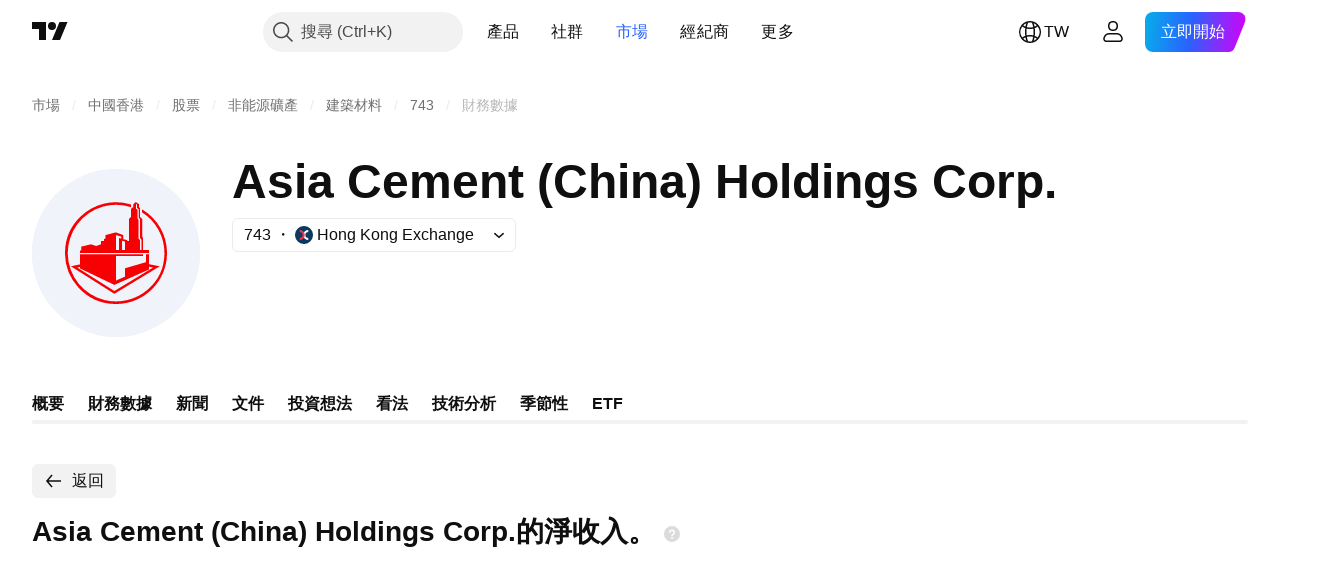

--- FILE ---
content_type: text/css; charset=utf-8
request_url: https://static.tradingview.com/static/bundles/32078.4dd8f716b361ea76fac9.css
body_size: 519
content:
.default-EZuD3gZZ{--ui-lib-icon-qi-default-color:var(--color-content-primary-neutral-light);--ui-lib-icon-qi-default-color-hover:var(--color-content-primary-neutral);--ui-lib-icon-qi-default-color-active:var(--color-content-primary-neutral-semi-bold)}.danger-EZuD3gZZ{--ui-lib-icon-qi-default-color:var(--color-content-primary-danger);--ui-lib-icon-qi-default-color-hover:var(--color-content-primary-danger-semi-bold);--ui-lib-icon-qi-default-color-active:var(--color-content-primary-danger-bold)}.warning-EZuD3gZZ{--ui-lib-icon-qi-default-color:var(--color-content-primary-warning);--ui-lib-icon-qi-default-color-hover:var(--color-content-primary-warning-semi-bold);--ui-lib-icon-qi-default-color-active:var(--color-content-primary-warning-bold)}.success-EZuD3gZZ{--ui-lib-icon-qi-default-color:var(--color-content-primary-success);--ui-lib-icon-qi-default-color-hover:var(--color-content-primary-success-semi-bold);--ui-lib-icon-qi-default-color-active:var(--color-content-primary-success-bold)}.neutral-EZuD3gZZ{--ui-lib-icon-qi-default-color:var(--color-content-secondary-neutral);--ui-lib-icon-qi-default-color-hover:var(--color-content-secondary-neutral-medium);--ui-lib-icon-qi-default-color-active:var(--color-content-secondary-neutral-semi-bold)}.neutral-light-EZuD3gZZ{--ui-lib-icon-qi-default-color:var(--color-content-primary-neutral-extra-light);--ui-lib-icon-qi-default-color-hover:var(--color-content-primary-neutral);--ui-lib-icon-qi-default-color-active:var(--color-content-primary-neutral-semi-bold)}.small-EZuD3gZZ{--ui-lib-size:3}.medium-EZuD3gZZ{--ui-lib-size:4}.large-EZuD3gZZ{--ui-lib-size:5}.iconWrapper-EZuD3gZZ{--ui-lib-size-defaulted:var(--ui-lib-size,3);--ui-lib-size-defaulted-small:calc(max(0, 1 - (var(--ui-lib-size-defaulted) - 3) * (var(--ui-lib-size-defaulted) - 3)));--ui-lib-size-defaulted-medium:calc(max(0, 1 - (var(--ui-lib-size-defaulted) - 4) * (var(--ui-lib-size-defaulted) - 4)));--ui-lib-size-defaulted-large:calc(max(0, 1 - (var(--ui-lib-size-defaulted) - 5) * (var(--ui-lib-size-defaulted) - 5)));background:transparent;border:0;box-shadow:none;color:var(--ui-lib-icon-qi-color,var(--ui-lib-icon-qi-default-color));display:inline-block;padding:0;vertical-align:middle;--ui-lib-icon-question-information-size:calc(var(--ui-lib-size-defaulted-small)*18px + var(--ui-lib-size-defaulted-medium)*28px + var(--ui-lib-size-defaulted-large)*44px);height:var(--ui-lib-icon-question-information-size);line-height:var(--ui-lib-icon-question-information-size);min-width:var(--ui-lib-icon-question-information-size);outline:none;overflow:visible;position:relative;width:var(--ui-lib-icon-question-information-size)}.iconWrapper-EZuD3gZZ:focus{outline:none}.iconWrapper-EZuD3gZZ:focus-visible{outline:none}.iconWrapper-EZuD3gZZ:after{border-style:solid;border-width:2px;box-sizing:border-box;content:"";display:none;height:calc(100% + 8px);left:-4px;pointer-events:none;position:absolute;top:-4px;width:calc(100% + 8px);z-index:1}.iconWrapper-EZuD3gZZ:focus:after{display:block}.iconWrapper-EZuD3gZZ:focus-visible:after{display:block}.iconWrapper-EZuD3gZZ:focus:not(:focus-visible):after{display:none}.iconWrapper-EZuD3gZZ:after{border-color:var(--color-focus-outline-color-blue)}.iconWrapper-EZuD3gZZ:after{border-radius:calc(50% + 4px)}.iconWrapper-EZuD3gZZ:visited{color:var(--ui-lib-icon-qi-color,var(--ui-lib-icon-qi-default-color))}@media (any-hover:hover){.iconWrapper-EZuD3gZZ:hover{color:var(--ui-lib-icon-qi-color-hover,var(--ui-lib-icon-qi-default-color-hover))}}.iconWrapper-EZuD3gZZ:active{color:var(--ui-lib-icon-qi-color-active,var(--ui-lib-icon-qi-default-color-active))}.icon-EZuD3gZZ{pointer-events:none}.icon-EZuD3gZZ svg{height:100%;width:100%}

--- FILE ---
content_type: application/javascript; charset=utf-8
request_url: https://static.tradingview.com/static/bundles/zh_TW.47026.4c4c8ae782e753fbd231.js
body_size: 1832
content:
(self.webpackChunktradingview=self.webpackChunktradingview||[]).push([[47026,25467,27741,37117],{238627:e=>{e.exports=["信用評級"]},477734:e=>{e.exports=["價格"]},208627:e=>{e.exports=["價格。"]},568461:e=>{e.exports=["殖利率"]},975453:e=>{e.exports=["到期殖利率"]},348473:e=>{e.exports=["{symbolName}的即時數據"]},684455:e=>{e.exports=["由{exchange}交易所提供。"]},600735:e=>{e.exports=["國家/地區"]},192074:e=>{e.exports=["連續合約"]},840225:e=>{e.exports=["連續期貨合約"]},260657:e=>{e.exports=["合約已到期"]},888916:e=>{e.exports=["合約"]},58796:e=>{e.exports=["Cboe BZX"]},639301:e=>{e.exports=["好景不長 — 這份合約到期了！"]},925416:e=>{e.exports=["截至今天{date}"]},800733:e=>{e.exports=["截至{date}"]},285671:e=>{e.exports=["在{date}結束"]},117311:e=>{e.exports=["空白支票公司"]},830194:e=>{e.exports=["頁面路徑"]},570032:e=>{e.exports=["購買即時數據"]},123110:e=>{e.exports=["數據問題"]},746954:e=>{e.exports=["預設"]},419679:e=>{e.exports=["違約債券"]},331683:e=>{e.exports=["已下架提醒"]},50035:e=>{e.exports=["衍生數據"]},576362:e=>{e.exports=["精選"]},76732:e=>{e.exports=["推薦經紀商，提供{shortName}交易對及更多的即時交易服務。"]},675119:e=>{e.exports=["清真標誌"]},284937:e=>{e.exports=["未支付債務。發行人的付款已逾期一個月，這是來自於息票或本金債務。"]},403213:e=>{e.exports=["最後更新：{date}"]},327741:e=>{e.exports=["了解更多"]},437117:e=>{e.exports=["更多"]},819863:e=>{e.exports=["更多頁面路徑"]},326725:e=>{e.exports=["到期清單"]},534288:e=>{e.exports=["沒有交易"]},997751:e=>{e.exports=["來源"]},133059:e=>{e.exports=["迷你期貨合約的縮小版本（通常是迷你合約的1/10）"]},722066:e=>{e.exports=["在超級圖表上查看"]},595481:e=>{e.exports=["商品"]},871847:e=>{e.exports=["結合了單一合約的合成工具。1! 合約代表前一個月（最近到期的合約），而 2! 合約代表第二近到期的合約。"]},944138:e=>{e.exports=["合成商品"]},269716:e=>{e.exports=["美元價格"]},401885:e=>{e.exports=["以{currency}計價"]},994972:e=>{e.exports=["主要上市"]},843341:e=>{e.exports=["產品"]},353389:e=>{e.exports=["針對散戶投資者的縮減規模衍生性合約（通常為標準合約的1/5）"]},295246:e=>{e.exports=["公司股票上市和交易的主要或第一證券交易所。"]},694995:e=>{e.exports=["代幣以大小寫排名"]},749125:e=>{e.exports=["該資產即將上市。交易開始後，您將可以查看即時數據。在此之前，您可以先瀏覽基本面數據。"]},624669:e=>{e.exports=["此為即時數據，但與來自主要交易所的官方對應數據可能略有不同。"]},352668:e=>{e.exports=["此數據是即時的，但可能與來自{exchange}的官方數據略有不同。"]},784123:e=>{e.exports=["這是一家處於發展階段的公司，沒有既定的商業計劃，通常是為了籌集資金以進行未來的合併或收購而成立的。"]},484484:e=>{e.exports=["這是一種符合伊斯蘭教法的債券，通常被稱為“伊斯蘭債券”，這代表它符合禁止利息的伊斯蘭法律。與需要支付利息的傳統債券不同，伊斯蘭債券代表對基礎資產或項目的所有權，投資者根據利潤分享或租金收入獲得回報。"]},667607:e=>{e.exports=["這是符合伊斯蘭教法的股票，代表它遵循伊斯蘭教法。此公司不收取利息，也不涉及某些行業（賭博、酒精、菸草、豬肉製品）。"]},983556:e=>{e.exports=["這不再是公開交易，因此不會增加新數據。但您可以在這裡探索歷史。"]},619481:e=>{e.exports=["這是指通過結合或處理來自各種來源的原始數據而創建的財務指標。"]},90589:e=>{e.exports=["該商品由TradingView使用其他交易所的匯率計算得出。"]},792101:e=>{e.exports=["使用{brokerName}交易"]},266712:e=>{e.exports=["即將上市IPO"]},258525:e=>{e.exports=["截至{date}"]},173955:e=>{e.exports=["{date}合約"]},655154:e=>{e.exports=["來自{originalExchange}的{exchange}"]}}]);

--- FILE ---
content_type: image/svg+xml
request_url: https://s3-symbol-logo.tradingview.com/asia-cement-china--big.svg
body_size: 558
content:
<!-- by TradingView --><svg width="56" height="56" viewBox="0 0 56 56" xmlns="http://www.w3.org/2000/svg"><path fill="#F0F3FA" d="M0 0h56v56H0z"/><path d="M16.42 27.2v-1.32l3.23-.78h.03l1.7.57h.02l1.58-.57H23V24h.99l.02-.02v-.59l.01-.02.48-.22c.01 0 .02-.01.02-.03v-1.1h.01l3.37-.9h.03l2.48.9h.01v1.34c0 .01 0 .02.02.02l1.26.34.01.02v.23c0 .01 0 .02.02.02h.6V16.68l.02-.03.66-.68v-2.65l.15-.15.08-.08.53-.42.01-.03v-.9s0-.02.02-.02l.8-.71h.02l1.03.7v.02l.01.01v.9l.01.03.33.4.01.03v2.85l.01.02.68.68.02.03V22.5l.29.64V27h2v1H16v-.8H16.42Zm20.05-3.64-.47-.57v-6.25l-.44-.46v-2.86L35 13v-1.26H35v-.01h-.35a.01.01 0 0 0 0 .01v1.44l.5.42V16.42l.34.44v6.3h.01l.5.53V27h.46v-3.44ZM28 27a.01.01 0 0 0 .01 0h.98v-3.97H29V23l.77.2h.01v-.64a.01.01 0 0 0 0-.01l-1.77-.53H28V27Zm3 0v-2.81L30 23.9l-.01.01V27h1Zm14 .72v.6A16.95 16.95 0 0 1 28.4 45a17.07 17.07 0 0 1-13.02-5.6A16.9 16.9 0 0 1 11 28.35v-.59a16.82 16.82 0 0 1 5.28-11.99A16.94 16.94 0 0 1 32.9 11.8l.1.03v.88l-.1-.02a16.29 16.29 0 0 0-9.2-.18 16.12 16.12 0 0 0 .58 31.2 16.23 16.23 0 0 0 14.31-3.52 16.18 16.18 0 0 0 5.55-12.17 16.08 16.08 0 0 0-7.5-13.6v-.97h.02l.13.07a17.1 17.1 0 0 1 5.92 6.01A16.9 16.9 0 0 1 45 27.71Zm-17 9.48V29h9v-.58a.02.02 0 0 0-.02-.02H16.05l-.02.01-.03.01v3.37l-3.04.65 14.48 9.16h.02l15.1-9.15h.01v-.01L39 31.72V28.41h-.01v-.01H38v2.65l-7 2.04v2.79l-3 1.3Zm11-3.7v-.95l1.34.3v.02l-12.87 7.8h-.02l-12.34-7.8v-.01l.89-.23v.52l11.46 5.48a.02.02 0 0 0 .01 0l11.51-5.13H39Z" fill="#F80003"/></svg>